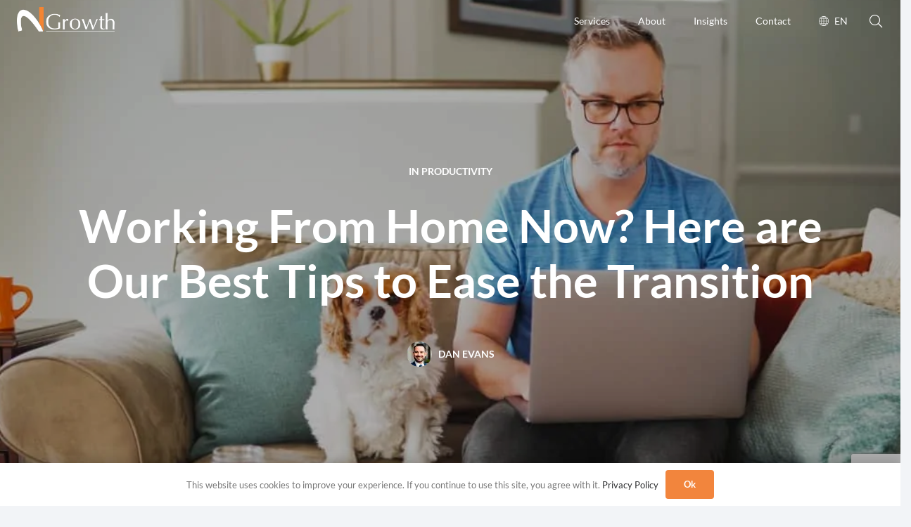

--- FILE ---
content_type: text/html; charset=utf-8
request_url: https://www.google.com/recaptcha/api2/anchor?ar=1&k=6Ldvj-AqAAAAANhYpoOtYxRDU2zvCCCe3LoqtEyQ&co=aHR0cHM6Ly93d3cubjJncm93dGguY29tOjQ0Mw..&hl=en&v=PoyoqOPhxBO7pBk68S4YbpHZ&size=invisible&anchor-ms=20000&execute-ms=30000&cb=u4i0dnu0wcqk
body_size: 48630
content:
<!DOCTYPE HTML><html dir="ltr" lang="en"><head><meta http-equiv="Content-Type" content="text/html; charset=UTF-8">
<meta http-equiv="X-UA-Compatible" content="IE=edge">
<title>reCAPTCHA</title>
<style type="text/css">
/* cyrillic-ext */
@font-face {
  font-family: 'Roboto';
  font-style: normal;
  font-weight: 400;
  font-stretch: 100%;
  src: url(//fonts.gstatic.com/s/roboto/v48/KFO7CnqEu92Fr1ME7kSn66aGLdTylUAMa3GUBHMdazTgWw.woff2) format('woff2');
  unicode-range: U+0460-052F, U+1C80-1C8A, U+20B4, U+2DE0-2DFF, U+A640-A69F, U+FE2E-FE2F;
}
/* cyrillic */
@font-face {
  font-family: 'Roboto';
  font-style: normal;
  font-weight: 400;
  font-stretch: 100%;
  src: url(//fonts.gstatic.com/s/roboto/v48/KFO7CnqEu92Fr1ME7kSn66aGLdTylUAMa3iUBHMdazTgWw.woff2) format('woff2');
  unicode-range: U+0301, U+0400-045F, U+0490-0491, U+04B0-04B1, U+2116;
}
/* greek-ext */
@font-face {
  font-family: 'Roboto';
  font-style: normal;
  font-weight: 400;
  font-stretch: 100%;
  src: url(//fonts.gstatic.com/s/roboto/v48/KFO7CnqEu92Fr1ME7kSn66aGLdTylUAMa3CUBHMdazTgWw.woff2) format('woff2');
  unicode-range: U+1F00-1FFF;
}
/* greek */
@font-face {
  font-family: 'Roboto';
  font-style: normal;
  font-weight: 400;
  font-stretch: 100%;
  src: url(//fonts.gstatic.com/s/roboto/v48/KFO7CnqEu92Fr1ME7kSn66aGLdTylUAMa3-UBHMdazTgWw.woff2) format('woff2');
  unicode-range: U+0370-0377, U+037A-037F, U+0384-038A, U+038C, U+038E-03A1, U+03A3-03FF;
}
/* math */
@font-face {
  font-family: 'Roboto';
  font-style: normal;
  font-weight: 400;
  font-stretch: 100%;
  src: url(//fonts.gstatic.com/s/roboto/v48/KFO7CnqEu92Fr1ME7kSn66aGLdTylUAMawCUBHMdazTgWw.woff2) format('woff2');
  unicode-range: U+0302-0303, U+0305, U+0307-0308, U+0310, U+0312, U+0315, U+031A, U+0326-0327, U+032C, U+032F-0330, U+0332-0333, U+0338, U+033A, U+0346, U+034D, U+0391-03A1, U+03A3-03A9, U+03B1-03C9, U+03D1, U+03D5-03D6, U+03F0-03F1, U+03F4-03F5, U+2016-2017, U+2034-2038, U+203C, U+2040, U+2043, U+2047, U+2050, U+2057, U+205F, U+2070-2071, U+2074-208E, U+2090-209C, U+20D0-20DC, U+20E1, U+20E5-20EF, U+2100-2112, U+2114-2115, U+2117-2121, U+2123-214F, U+2190, U+2192, U+2194-21AE, U+21B0-21E5, U+21F1-21F2, U+21F4-2211, U+2213-2214, U+2216-22FF, U+2308-230B, U+2310, U+2319, U+231C-2321, U+2336-237A, U+237C, U+2395, U+239B-23B7, U+23D0, U+23DC-23E1, U+2474-2475, U+25AF, U+25B3, U+25B7, U+25BD, U+25C1, U+25CA, U+25CC, U+25FB, U+266D-266F, U+27C0-27FF, U+2900-2AFF, U+2B0E-2B11, U+2B30-2B4C, U+2BFE, U+3030, U+FF5B, U+FF5D, U+1D400-1D7FF, U+1EE00-1EEFF;
}
/* symbols */
@font-face {
  font-family: 'Roboto';
  font-style: normal;
  font-weight: 400;
  font-stretch: 100%;
  src: url(//fonts.gstatic.com/s/roboto/v48/KFO7CnqEu92Fr1ME7kSn66aGLdTylUAMaxKUBHMdazTgWw.woff2) format('woff2');
  unicode-range: U+0001-000C, U+000E-001F, U+007F-009F, U+20DD-20E0, U+20E2-20E4, U+2150-218F, U+2190, U+2192, U+2194-2199, U+21AF, U+21E6-21F0, U+21F3, U+2218-2219, U+2299, U+22C4-22C6, U+2300-243F, U+2440-244A, U+2460-24FF, U+25A0-27BF, U+2800-28FF, U+2921-2922, U+2981, U+29BF, U+29EB, U+2B00-2BFF, U+4DC0-4DFF, U+FFF9-FFFB, U+10140-1018E, U+10190-1019C, U+101A0, U+101D0-101FD, U+102E0-102FB, U+10E60-10E7E, U+1D2C0-1D2D3, U+1D2E0-1D37F, U+1F000-1F0FF, U+1F100-1F1AD, U+1F1E6-1F1FF, U+1F30D-1F30F, U+1F315, U+1F31C, U+1F31E, U+1F320-1F32C, U+1F336, U+1F378, U+1F37D, U+1F382, U+1F393-1F39F, U+1F3A7-1F3A8, U+1F3AC-1F3AF, U+1F3C2, U+1F3C4-1F3C6, U+1F3CA-1F3CE, U+1F3D4-1F3E0, U+1F3ED, U+1F3F1-1F3F3, U+1F3F5-1F3F7, U+1F408, U+1F415, U+1F41F, U+1F426, U+1F43F, U+1F441-1F442, U+1F444, U+1F446-1F449, U+1F44C-1F44E, U+1F453, U+1F46A, U+1F47D, U+1F4A3, U+1F4B0, U+1F4B3, U+1F4B9, U+1F4BB, U+1F4BF, U+1F4C8-1F4CB, U+1F4D6, U+1F4DA, U+1F4DF, U+1F4E3-1F4E6, U+1F4EA-1F4ED, U+1F4F7, U+1F4F9-1F4FB, U+1F4FD-1F4FE, U+1F503, U+1F507-1F50B, U+1F50D, U+1F512-1F513, U+1F53E-1F54A, U+1F54F-1F5FA, U+1F610, U+1F650-1F67F, U+1F687, U+1F68D, U+1F691, U+1F694, U+1F698, U+1F6AD, U+1F6B2, U+1F6B9-1F6BA, U+1F6BC, U+1F6C6-1F6CF, U+1F6D3-1F6D7, U+1F6E0-1F6EA, U+1F6F0-1F6F3, U+1F6F7-1F6FC, U+1F700-1F7FF, U+1F800-1F80B, U+1F810-1F847, U+1F850-1F859, U+1F860-1F887, U+1F890-1F8AD, U+1F8B0-1F8BB, U+1F8C0-1F8C1, U+1F900-1F90B, U+1F93B, U+1F946, U+1F984, U+1F996, U+1F9E9, U+1FA00-1FA6F, U+1FA70-1FA7C, U+1FA80-1FA89, U+1FA8F-1FAC6, U+1FACE-1FADC, U+1FADF-1FAE9, U+1FAF0-1FAF8, U+1FB00-1FBFF;
}
/* vietnamese */
@font-face {
  font-family: 'Roboto';
  font-style: normal;
  font-weight: 400;
  font-stretch: 100%;
  src: url(//fonts.gstatic.com/s/roboto/v48/KFO7CnqEu92Fr1ME7kSn66aGLdTylUAMa3OUBHMdazTgWw.woff2) format('woff2');
  unicode-range: U+0102-0103, U+0110-0111, U+0128-0129, U+0168-0169, U+01A0-01A1, U+01AF-01B0, U+0300-0301, U+0303-0304, U+0308-0309, U+0323, U+0329, U+1EA0-1EF9, U+20AB;
}
/* latin-ext */
@font-face {
  font-family: 'Roboto';
  font-style: normal;
  font-weight: 400;
  font-stretch: 100%;
  src: url(//fonts.gstatic.com/s/roboto/v48/KFO7CnqEu92Fr1ME7kSn66aGLdTylUAMa3KUBHMdazTgWw.woff2) format('woff2');
  unicode-range: U+0100-02BA, U+02BD-02C5, U+02C7-02CC, U+02CE-02D7, U+02DD-02FF, U+0304, U+0308, U+0329, U+1D00-1DBF, U+1E00-1E9F, U+1EF2-1EFF, U+2020, U+20A0-20AB, U+20AD-20C0, U+2113, U+2C60-2C7F, U+A720-A7FF;
}
/* latin */
@font-face {
  font-family: 'Roboto';
  font-style: normal;
  font-weight: 400;
  font-stretch: 100%;
  src: url(//fonts.gstatic.com/s/roboto/v48/KFO7CnqEu92Fr1ME7kSn66aGLdTylUAMa3yUBHMdazQ.woff2) format('woff2');
  unicode-range: U+0000-00FF, U+0131, U+0152-0153, U+02BB-02BC, U+02C6, U+02DA, U+02DC, U+0304, U+0308, U+0329, U+2000-206F, U+20AC, U+2122, U+2191, U+2193, U+2212, U+2215, U+FEFF, U+FFFD;
}
/* cyrillic-ext */
@font-face {
  font-family: 'Roboto';
  font-style: normal;
  font-weight: 500;
  font-stretch: 100%;
  src: url(//fonts.gstatic.com/s/roboto/v48/KFO7CnqEu92Fr1ME7kSn66aGLdTylUAMa3GUBHMdazTgWw.woff2) format('woff2');
  unicode-range: U+0460-052F, U+1C80-1C8A, U+20B4, U+2DE0-2DFF, U+A640-A69F, U+FE2E-FE2F;
}
/* cyrillic */
@font-face {
  font-family: 'Roboto';
  font-style: normal;
  font-weight: 500;
  font-stretch: 100%;
  src: url(//fonts.gstatic.com/s/roboto/v48/KFO7CnqEu92Fr1ME7kSn66aGLdTylUAMa3iUBHMdazTgWw.woff2) format('woff2');
  unicode-range: U+0301, U+0400-045F, U+0490-0491, U+04B0-04B1, U+2116;
}
/* greek-ext */
@font-face {
  font-family: 'Roboto';
  font-style: normal;
  font-weight: 500;
  font-stretch: 100%;
  src: url(//fonts.gstatic.com/s/roboto/v48/KFO7CnqEu92Fr1ME7kSn66aGLdTylUAMa3CUBHMdazTgWw.woff2) format('woff2');
  unicode-range: U+1F00-1FFF;
}
/* greek */
@font-face {
  font-family: 'Roboto';
  font-style: normal;
  font-weight: 500;
  font-stretch: 100%;
  src: url(//fonts.gstatic.com/s/roboto/v48/KFO7CnqEu92Fr1ME7kSn66aGLdTylUAMa3-UBHMdazTgWw.woff2) format('woff2');
  unicode-range: U+0370-0377, U+037A-037F, U+0384-038A, U+038C, U+038E-03A1, U+03A3-03FF;
}
/* math */
@font-face {
  font-family: 'Roboto';
  font-style: normal;
  font-weight: 500;
  font-stretch: 100%;
  src: url(//fonts.gstatic.com/s/roboto/v48/KFO7CnqEu92Fr1ME7kSn66aGLdTylUAMawCUBHMdazTgWw.woff2) format('woff2');
  unicode-range: U+0302-0303, U+0305, U+0307-0308, U+0310, U+0312, U+0315, U+031A, U+0326-0327, U+032C, U+032F-0330, U+0332-0333, U+0338, U+033A, U+0346, U+034D, U+0391-03A1, U+03A3-03A9, U+03B1-03C9, U+03D1, U+03D5-03D6, U+03F0-03F1, U+03F4-03F5, U+2016-2017, U+2034-2038, U+203C, U+2040, U+2043, U+2047, U+2050, U+2057, U+205F, U+2070-2071, U+2074-208E, U+2090-209C, U+20D0-20DC, U+20E1, U+20E5-20EF, U+2100-2112, U+2114-2115, U+2117-2121, U+2123-214F, U+2190, U+2192, U+2194-21AE, U+21B0-21E5, U+21F1-21F2, U+21F4-2211, U+2213-2214, U+2216-22FF, U+2308-230B, U+2310, U+2319, U+231C-2321, U+2336-237A, U+237C, U+2395, U+239B-23B7, U+23D0, U+23DC-23E1, U+2474-2475, U+25AF, U+25B3, U+25B7, U+25BD, U+25C1, U+25CA, U+25CC, U+25FB, U+266D-266F, U+27C0-27FF, U+2900-2AFF, U+2B0E-2B11, U+2B30-2B4C, U+2BFE, U+3030, U+FF5B, U+FF5D, U+1D400-1D7FF, U+1EE00-1EEFF;
}
/* symbols */
@font-face {
  font-family: 'Roboto';
  font-style: normal;
  font-weight: 500;
  font-stretch: 100%;
  src: url(//fonts.gstatic.com/s/roboto/v48/KFO7CnqEu92Fr1ME7kSn66aGLdTylUAMaxKUBHMdazTgWw.woff2) format('woff2');
  unicode-range: U+0001-000C, U+000E-001F, U+007F-009F, U+20DD-20E0, U+20E2-20E4, U+2150-218F, U+2190, U+2192, U+2194-2199, U+21AF, U+21E6-21F0, U+21F3, U+2218-2219, U+2299, U+22C4-22C6, U+2300-243F, U+2440-244A, U+2460-24FF, U+25A0-27BF, U+2800-28FF, U+2921-2922, U+2981, U+29BF, U+29EB, U+2B00-2BFF, U+4DC0-4DFF, U+FFF9-FFFB, U+10140-1018E, U+10190-1019C, U+101A0, U+101D0-101FD, U+102E0-102FB, U+10E60-10E7E, U+1D2C0-1D2D3, U+1D2E0-1D37F, U+1F000-1F0FF, U+1F100-1F1AD, U+1F1E6-1F1FF, U+1F30D-1F30F, U+1F315, U+1F31C, U+1F31E, U+1F320-1F32C, U+1F336, U+1F378, U+1F37D, U+1F382, U+1F393-1F39F, U+1F3A7-1F3A8, U+1F3AC-1F3AF, U+1F3C2, U+1F3C4-1F3C6, U+1F3CA-1F3CE, U+1F3D4-1F3E0, U+1F3ED, U+1F3F1-1F3F3, U+1F3F5-1F3F7, U+1F408, U+1F415, U+1F41F, U+1F426, U+1F43F, U+1F441-1F442, U+1F444, U+1F446-1F449, U+1F44C-1F44E, U+1F453, U+1F46A, U+1F47D, U+1F4A3, U+1F4B0, U+1F4B3, U+1F4B9, U+1F4BB, U+1F4BF, U+1F4C8-1F4CB, U+1F4D6, U+1F4DA, U+1F4DF, U+1F4E3-1F4E6, U+1F4EA-1F4ED, U+1F4F7, U+1F4F9-1F4FB, U+1F4FD-1F4FE, U+1F503, U+1F507-1F50B, U+1F50D, U+1F512-1F513, U+1F53E-1F54A, U+1F54F-1F5FA, U+1F610, U+1F650-1F67F, U+1F687, U+1F68D, U+1F691, U+1F694, U+1F698, U+1F6AD, U+1F6B2, U+1F6B9-1F6BA, U+1F6BC, U+1F6C6-1F6CF, U+1F6D3-1F6D7, U+1F6E0-1F6EA, U+1F6F0-1F6F3, U+1F6F7-1F6FC, U+1F700-1F7FF, U+1F800-1F80B, U+1F810-1F847, U+1F850-1F859, U+1F860-1F887, U+1F890-1F8AD, U+1F8B0-1F8BB, U+1F8C0-1F8C1, U+1F900-1F90B, U+1F93B, U+1F946, U+1F984, U+1F996, U+1F9E9, U+1FA00-1FA6F, U+1FA70-1FA7C, U+1FA80-1FA89, U+1FA8F-1FAC6, U+1FACE-1FADC, U+1FADF-1FAE9, U+1FAF0-1FAF8, U+1FB00-1FBFF;
}
/* vietnamese */
@font-face {
  font-family: 'Roboto';
  font-style: normal;
  font-weight: 500;
  font-stretch: 100%;
  src: url(//fonts.gstatic.com/s/roboto/v48/KFO7CnqEu92Fr1ME7kSn66aGLdTylUAMa3OUBHMdazTgWw.woff2) format('woff2');
  unicode-range: U+0102-0103, U+0110-0111, U+0128-0129, U+0168-0169, U+01A0-01A1, U+01AF-01B0, U+0300-0301, U+0303-0304, U+0308-0309, U+0323, U+0329, U+1EA0-1EF9, U+20AB;
}
/* latin-ext */
@font-face {
  font-family: 'Roboto';
  font-style: normal;
  font-weight: 500;
  font-stretch: 100%;
  src: url(//fonts.gstatic.com/s/roboto/v48/KFO7CnqEu92Fr1ME7kSn66aGLdTylUAMa3KUBHMdazTgWw.woff2) format('woff2');
  unicode-range: U+0100-02BA, U+02BD-02C5, U+02C7-02CC, U+02CE-02D7, U+02DD-02FF, U+0304, U+0308, U+0329, U+1D00-1DBF, U+1E00-1E9F, U+1EF2-1EFF, U+2020, U+20A0-20AB, U+20AD-20C0, U+2113, U+2C60-2C7F, U+A720-A7FF;
}
/* latin */
@font-face {
  font-family: 'Roboto';
  font-style: normal;
  font-weight: 500;
  font-stretch: 100%;
  src: url(//fonts.gstatic.com/s/roboto/v48/KFO7CnqEu92Fr1ME7kSn66aGLdTylUAMa3yUBHMdazQ.woff2) format('woff2');
  unicode-range: U+0000-00FF, U+0131, U+0152-0153, U+02BB-02BC, U+02C6, U+02DA, U+02DC, U+0304, U+0308, U+0329, U+2000-206F, U+20AC, U+2122, U+2191, U+2193, U+2212, U+2215, U+FEFF, U+FFFD;
}
/* cyrillic-ext */
@font-face {
  font-family: 'Roboto';
  font-style: normal;
  font-weight: 900;
  font-stretch: 100%;
  src: url(//fonts.gstatic.com/s/roboto/v48/KFO7CnqEu92Fr1ME7kSn66aGLdTylUAMa3GUBHMdazTgWw.woff2) format('woff2');
  unicode-range: U+0460-052F, U+1C80-1C8A, U+20B4, U+2DE0-2DFF, U+A640-A69F, U+FE2E-FE2F;
}
/* cyrillic */
@font-face {
  font-family: 'Roboto';
  font-style: normal;
  font-weight: 900;
  font-stretch: 100%;
  src: url(//fonts.gstatic.com/s/roboto/v48/KFO7CnqEu92Fr1ME7kSn66aGLdTylUAMa3iUBHMdazTgWw.woff2) format('woff2');
  unicode-range: U+0301, U+0400-045F, U+0490-0491, U+04B0-04B1, U+2116;
}
/* greek-ext */
@font-face {
  font-family: 'Roboto';
  font-style: normal;
  font-weight: 900;
  font-stretch: 100%;
  src: url(//fonts.gstatic.com/s/roboto/v48/KFO7CnqEu92Fr1ME7kSn66aGLdTylUAMa3CUBHMdazTgWw.woff2) format('woff2');
  unicode-range: U+1F00-1FFF;
}
/* greek */
@font-face {
  font-family: 'Roboto';
  font-style: normal;
  font-weight: 900;
  font-stretch: 100%;
  src: url(//fonts.gstatic.com/s/roboto/v48/KFO7CnqEu92Fr1ME7kSn66aGLdTylUAMa3-UBHMdazTgWw.woff2) format('woff2');
  unicode-range: U+0370-0377, U+037A-037F, U+0384-038A, U+038C, U+038E-03A1, U+03A3-03FF;
}
/* math */
@font-face {
  font-family: 'Roboto';
  font-style: normal;
  font-weight: 900;
  font-stretch: 100%;
  src: url(//fonts.gstatic.com/s/roboto/v48/KFO7CnqEu92Fr1ME7kSn66aGLdTylUAMawCUBHMdazTgWw.woff2) format('woff2');
  unicode-range: U+0302-0303, U+0305, U+0307-0308, U+0310, U+0312, U+0315, U+031A, U+0326-0327, U+032C, U+032F-0330, U+0332-0333, U+0338, U+033A, U+0346, U+034D, U+0391-03A1, U+03A3-03A9, U+03B1-03C9, U+03D1, U+03D5-03D6, U+03F0-03F1, U+03F4-03F5, U+2016-2017, U+2034-2038, U+203C, U+2040, U+2043, U+2047, U+2050, U+2057, U+205F, U+2070-2071, U+2074-208E, U+2090-209C, U+20D0-20DC, U+20E1, U+20E5-20EF, U+2100-2112, U+2114-2115, U+2117-2121, U+2123-214F, U+2190, U+2192, U+2194-21AE, U+21B0-21E5, U+21F1-21F2, U+21F4-2211, U+2213-2214, U+2216-22FF, U+2308-230B, U+2310, U+2319, U+231C-2321, U+2336-237A, U+237C, U+2395, U+239B-23B7, U+23D0, U+23DC-23E1, U+2474-2475, U+25AF, U+25B3, U+25B7, U+25BD, U+25C1, U+25CA, U+25CC, U+25FB, U+266D-266F, U+27C0-27FF, U+2900-2AFF, U+2B0E-2B11, U+2B30-2B4C, U+2BFE, U+3030, U+FF5B, U+FF5D, U+1D400-1D7FF, U+1EE00-1EEFF;
}
/* symbols */
@font-face {
  font-family: 'Roboto';
  font-style: normal;
  font-weight: 900;
  font-stretch: 100%;
  src: url(//fonts.gstatic.com/s/roboto/v48/KFO7CnqEu92Fr1ME7kSn66aGLdTylUAMaxKUBHMdazTgWw.woff2) format('woff2');
  unicode-range: U+0001-000C, U+000E-001F, U+007F-009F, U+20DD-20E0, U+20E2-20E4, U+2150-218F, U+2190, U+2192, U+2194-2199, U+21AF, U+21E6-21F0, U+21F3, U+2218-2219, U+2299, U+22C4-22C6, U+2300-243F, U+2440-244A, U+2460-24FF, U+25A0-27BF, U+2800-28FF, U+2921-2922, U+2981, U+29BF, U+29EB, U+2B00-2BFF, U+4DC0-4DFF, U+FFF9-FFFB, U+10140-1018E, U+10190-1019C, U+101A0, U+101D0-101FD, U+102E0-102FB, U+10E60-10E7E, U+1D2C0-1D2D3, U+1D2E0-1D37F, U+1F000-1F0FF, U+1F100-1F1AD, U+1F1E6-1F1FF, U+1F30D-1F30F, U+1F315, U+1F31C, U+1F31E, U+1F320-1F32C, U+1F336, U+1F378, U+1F37D, U+1F382, U+1F393-1F39F, U+1F3A7-1F3A8, U+1F3AC-1F3AF, U+1F3C2, U+1F3C4-1F3C6, U+1F3CA-1F3CE, U+1F3D4-1F3E0, U+1F3ED, U+1F3F1-1F3F3, U+1F3F5-1F3F7, U+1F408, U+1F415, U+1F41F, U+1F426, U+1F43F, U+1F441-1F442, U+1F444, U+1F446-1F449, U+1F44C-1F44E, U+1F453, U+1F46A, U+1F47D, U+1F4A3, U+1F4B0, U+1F4B3, U+1F4B9, U+1F4BB, U+1F4BF, U+1F4C8-1F4CB, U+1F4D6, U+1F4DA, U+1F4DF, U+1F4E3-1F4E6, U+1F4EA-1F4ED, U+1F4F7, U+1F4F9-1F4FB, U+1F4FD-1F4FE, U+1F503, U+1F507-1F50B, U+1F50D, U+1F512-1F513, U+1F53E-1F54A, U+1F54F-1F5FA, U+1F610, U+1F650-1F67F, U+1F687, U+1F68D, U+1F691, U+1F694, U+1F698, U+1F6AD, U+1F6B2, U+1F6B9-1F6BA, U+1F6BC, U+1F6C6-1F6CF, U+1F6D3-1F6D7, U+1F6E0-1F6EA, U+1F6F0-1F6F3, U+1F6F7-1F6FC, U+1F700-1F7FF, U+1F800-1F80B, U+1F810-1F847, U+1F850-1F859, U+1F860-1F887, U+1F890-1F8AD, U+1F8B0-1F8BB, U+1F8C0-1F8C1, U+1F900-1F90B, U+1F93B, U+1F946, U+1F984, U+1F996, U+1F9E9, U+1FA00-1FA6F, U+1FA70-1FA7C, U+1FA80-1FA89, U+1FA8F-1FAC6, U+1FACE-1FADC, U+1FADF-1FAE9, U+1FAF0-1FAF8, U+1FB00-1FBFF;
}
/* vietnamese */
@font-face {
  font-family: 'Roboto';
  font-style: normal;
  font-weight: 900;
  font-stretch: 100%;
  src: url(//fonts.gstatic.com/s/roboto/v48/KFO7CnqEu92Fr1ME7kSn66aGLdTylUAMa3OUBHMdazTgWw.woff2) format('woff2');
  unicode-range: U+0102-0103, U+0110-0111, U+0128-0129, U+0168-0169, U+01A0-01A1, U+01AF-01B0, U+0300-0301, U+0303-0304, U+0308-0309, U+0323, U+0329, U+1EA0-1EF9, U+20AB;
}
/* latin-ext */
@font-face {
  font-family: 'Roboto';
  font-style: normal;
  font-weight: 900;
  font-stretch: 100%;
  src: url(//fonts.gstatic.com/s/roboto/v48/KFO7CnqEu92Fr1ME7kSn66aGLdTylUAMa3KUBHMdazTgWw.woff2) format('woff2');
  unicode-range: U+0100-02BA, U+02BD-02C5, U+02C7-02CC, U+02CE-02D7, U+02DD-02FF, U+0304, U+0308, U+0329, U+1D00-1DBF, U+1E00-1E9F, U+1EF2-1EFF, U+2020, U+20A0-20AB, U+20AD-20C0, U+2113, U+2C60-2C7F, U+A720-A7FF;
}
/* latin */
@font-face {
  font-family: 'Roboto';
  font-style: normal;
  font-weight: 900;
  font-stretch: 100%;
  src: url(//fonts.gstatic.com/s/roboto/v48/KFO7CnqEu92Fr1ME7kSn66aGLdTylUAMa3yUBHMdazQ.woff2) format('woff2');
  unicode-range: U+0000-00FF, U+0131, U+0152-0153, U+02BB-02BC, U+02C6, U+02DA, U+02DC, U+0304, U+0308, U+0329, U+2000-206F, U+20AC, U+2122, U+2191, U+2193, U+2212, U+2215, U+FEFF, U+FFFD;
}

</style>
<link rel="stylesheet" type="text/css" href="https://www.gstatic.com/recaptcha/releases/PoyoqOPhxBO7pBk68S4YbpHZ/styles__ltr.css">
<script nonce="dadRZlmQC8qoWKaT0sm-pw" type="text/javascript">window['__recaptcha_api'] = 'https://www.google.com/recaptcha/api2/';</script>
<script type="text/javascript" src="https://www.gstatic.com/recaptcha/releases/PoyoqOPhxBO7pBk68S4YbpHZ/recaptcha__en.js" nonce="dadRZlmQC8qoWKaT0sm-pw">
      
    </script></head>
<body><div id="rc-anchor-alert" class="rc-anchor-alert"></div>
<input type="hidden" id="recaptcha-token" value="[base64]">
<script type="text/javascript" nonce="dadRZlmQC8qoWKaT0sm-pw">
      recaptcha.anchor.Main.init("[\x22ainput\x22,[\x22bgdata\x22,\x22\x22,\[base64]/[base64]/UltIKytdPWE6KGE8MjA0OD9SW0grK109YT4+NnwxOTI6KChhJjY0NTEyKT09NTUyOTYmJnErMTxoLmxlbmd0aCYmKGguY2hhckNvZGVBdChxKzEpJjY0NTEyKT09NTYzMjA/[base64]/MjU1OlI/[base64]/[base64]/[base64]/[base64]/[base64]/[base64]/[base64]/[base64]/[base64]/[base64]\x22,\[base64]\x22,\x22XH7Dr8OuV8Orw7nCmH8wJAbDlgXDl8Kfw6TChMOXwqHDuRM+w5DDrVTCl8Okw40owrjCoSJgSsKPGMKYw7nCrMOYBRPCvFlXw5TCtcOCwrlFw4zDsk3DkcKgZikFIgc6aDs2WcKmw5jCj3VKZsOMw7EuDsKpVFbCocOhwoDCnsOFwo5GAnIcD2o/YhZ0WMOrw5w+BD3CocOBBcOTw44JcGzDvhfCm2PCscKxwoDDokl/VHQ9w4dpDjbDjQtywoc+F8KLw6nDhUTCnsOXw7FlwprCjcK3QsKKcVXCgsOYw7nDm8OgdsO6w6PCkcKBw50XwrQ1wo9xwo/[base64]/Cp8KYLinDsMONLsKQw4lMwpLDqQPDgl/CvDbCknHCpH3DosK8DzUSw4NWw64YAsKQQcKSNyhUJBzCvC/DkRnDsWbDvGbDq8KTwoFfwoLCmsKtHHbDjCrCm8KTMzTCm2fDtsKtw7khBsKBEEMDw4PCgG/DlwzDrcKRWcOhwqfDsS8GTnTCojPDi1zCjjIASgrChcOmwrk7w5TDrMKERw/CsTZeKmTDscK4woLDpkHDrMOFETTDncOSDFpPw5VCw6fDlcKMYWHChsO3OyoQQcKqGDfDgBXDmcOQD23CkxkqAcK1wrPCmMK0TMO2w5/CuiVNwqNgwolpDSvCssO3M8Klwo5TIEZcGytqGsKTGChjQj/DsQB9AhxEwprCrSHCqcKew4zDksOuw6odLBPCmMKCw5EufiPDmsO7Zgl6wrMGZGp7HsOpw5jDhMKjw4FAw5M9XSzCq3RMFMKnw71Ea8Kgw4AAwqBPfsKOwqAiEx80w4FgdsKtw7Nkwo/CqMKiGE7CmsK1RDsrw58Gw71PZT3CrMObPHfDqQgaFiw+STYIwoJJRCTDuBvDjcKxAw9pFMK9BcKMwqV3ZyLDkH/Cmmwvw6MVdGLDkcOawprDvjzDt8O+YcOuw6EjCjVZHg3DmjdmwqfDqsOrPyfDsMKZGBR2B8OOw6HDpMKYw4vCmB7CjMOQN1/CisKYw5wYwobCgA3CkMOiPcO5w4YHD3EWwqnCoQhGUjXDkAwxXAAew4Utw7XDkcO9w4EUHAI9KTkowoDDnU7Co3QqO8KgDjTDicOJRBTDqirDvsKGTCdTZcKIw5XDklo/w4jCiMONeMO6w6nCq8Osw4FWw6bDocKMUizCsmNMwq3DqsOhw6cCcQnDs8OEd8K6w6MFHcOdw4/Ct8OEw6XClsKaM8OtwqHDqcK+RAEfYCJhOEQgwpYREjZ6AlIEK8K4H8OofnrDscORAQI2w5bDjx/[base64]/DlyDDssOgLcK8dit8wozDkMKedC05wogGQcKjw4PCqiHDuMOTfSDCmMKXw6LDvcKiw5xmwqzCmcOwZVgnwpPCvkLCoinCmn0VSzI3XQA8wrjCu8O7w7cmw7XCm8KPW2/CssK6bi3CmWjDnj7DkSh4w7I3w6jCskRMw4fDqRF+D2LClHk9bXPDmid6w5jCucOBO8OowojCvsK7FMKOOcKnw5xXw7U3woDCtDbCthU9wojCiCFkwrbCtA3DvsOWO8OxRlxyF8OKIjsawq/CuMORwqd/YcK1VELCriHDnBnCtcKSMypsasK5w6/DkATDr8OnwqzChGdBfDzCrMOxw6/DiMOBwp7CoktOwqjDl8OuwqZGw5wuw6QDHAx+wpvDoMOVWFzChcKhUCPCkRnDv8OpCRNlwoc/w4lxwpI+wojDqFoNwoE0BcOZwrMRwqXDjytWYcOzwr/DucOED8OpUCRwdVYncXPCosO5eMKqHcOkw6xycsOyJ8Kob8K8AsOQw5fCkRXCmT5tSRrCjsODUG3DocOnw6rDn8OdcnXCncOuajYBBVnDszd3wqzCo8OzNsKeBsKBw7jCsirDnWhXw6DCvsKFDDPCvwU4akXDj0hdUx5nTSvCqVJTw4Mgw5gALzh/wo5vLMKcW8KTacO+wqLCtsKjwo/DuX/CvBo1w69Nw5Q+M2PCuA/[base64]/DgD0/w5UfdsKbUMOLHcKHwpwUw7nClx55w64Yw60aw5ABwpJgccKYA3N9wo1bwoptISbCqMOpw57CvCEow4xxVMOHw7zDnMKrcRN8w5rCu2zCtg7DlMO1eyIYwp/CvU41w4DCkyl+bXXDqcO6wqobwrHCjcO7wqcLwqUyO8O9w5TCvk3CnMORwoTCrsObwqptw7UgPSDDgh1vwqZww7dGIz7CtQUdOsKkZDo7cSXDs8K2wpfCkVfCj8O/[base64]/K3w/H8KtwprCt8K1w4B2w4DDhMORIDvDosOywqdnwpvCn0/DncOxAFzCv8Khw7low5Q3wrjCkcKIwqE1w63CmEPDi8O1wqMzNj/CisK3PGfChnhsN3nCnsKpdsOnVcOLw61XPMKdw7RoTU9TBXfDtQYeHw0Ew4xdUloSUz13D2Q+w50Tw7EPwpo/wp7CphMyw5U6wr0oQ8KSw5RYPcOEKsOkw48qw49ZaglFw71JU8KRw75qwqbDg1dBwr5iWsKSIRJtw4XDrcOVbcOdw78DLhktL8KrC37DkhlwwpTDqcOjNnLCuyfCmsOWUMOvcsO6HMO0w5fDnmA9woBDwo3DoHfDgcK8GcOkw4/DkMOPw75Rwrltw4Q9FQ/Cl8KcAMKoG8OjXVbDg3TDusK3w7PDtXo/wpxewoTCo8Osw7UlwonCmsOfXcKjAcKJB8KpdnTDp2Vxwq/DiUVcCjPCv8KzBVJ3BMKYHsKVw6FyYH7DksKwBcOaczHDiVDCiMKWw7nCoUp7wqUMwqdZwp/DjCrCqsK7Pyp5wo5BwqzCiMOEwoLDksK/[base64]/Dpy7DsmXCpcOAw4jDlcOjY2kTGCtCABTCgcOOw6DCpcKzwqfDscKLdsKKF3NOAm9wwrAaZMOJDizDqMKDwqkww4bDnnAMwpbCtcKbwofCjDnDv8K+w7fDo8OVwptUwpR+bcOcwrLCjcOjZ8ORJcO0wrTCp8OXO1XDuh/DtlzCm8Oqw6R+WXxrKcOSwog1BcK3wrTDksOmYynDhcOJdcOhwovCq8KEZsK9LDooWCrDjcOHSsKkIWxhw4zDgwE1PcO5NABXwonDpcOOUmHCrcKYw7hJAcK/[base64]/DsyDDl8KYEmjDhG9DHntyw5QjBcK5wr7Cq8OUbsOZOjJBPB4Rwp4Tw7DClcODe1NidcOrwrgDw6QDHVFSWEDDocKvFxZVRFvDosOXwpvDiQjCocOGfQJjDArCt8OdDxzDu8OYw4jDlArDgQ03YsKGw4Zzw67Dhyo+wqDDqQ9wM8OCw7B7w69pw65/McKzQMKfGsODTsKWwoZdwpADw4EQX8ORIsOEN8OSw4zCu8KAwpnDo0F9wrnDkG8dKcOVfcKJSMKnUMOMKzpsWMOIw67DhMOtwojCvcK4RHBEUMOfR1V9wpXDlMKCwonCisKCF8OxF1xOaAZ0aktZScOZa8KWwoPDgsK+wqUNw5/[base64]/dGhtw61ySR52wq/ChsO2KcK0CwDDg2fCssORwozCkCxdwqfDnynDgVYBRxHDp3J/TxXDqsK1KsOlwppJw7sjw5kpVR9nEGXCt8KYw4DCgEJ4wqfCtB3DoUrDj8Kuw6lLGW8pT8KJw4/DtMKnecOHw7FlwpgOw6F/EsKpwrR+wocswoRDJMKVFSYqA8KFw6wOwojDjsOywrgSw4jDqkrDijnCuMORLFV4RcOFdsKwIGUww6JRwqNzw4x1wp5ywqXCuQTDp8OQDsK+w6pEw4bCoMOsLsKHwqTDuFNkVADCmmzCusK8K8KWPcOgAjZNw7E/w5fDqVAYwoLCoG1SFcOGbWzClcOtKcOJQFdKCcO2w5oQw6Akw7/DsDTDpC5Bw7ccZH/CoMOsw5HDrMKswo4mZjkzw6RvwpXDlsOfw6UNwpYWwqjCrEcQw65Bw498w50/w6hiw6zChMO0OknCsWNdwpV2fTgLwq3CusOjPMKlI1vDvsOSQMKwwr3CgMOCDsK1w4vCocOpwrdlw78sLMK6wpQIwrMdQnZZbWt7BsKTP1jDucK/RMOtacKBw7Q/w6d3Ujspe8Oywr3DmyccOcK+w7XCocOswq/[base64]/CjhljSnl/NG7CtmdjZSHDvQzDk0dlw7/DqzRmw4rCkMOJdj8Qw6DCqsKuw6ISw6FNw7krdcKmworDtyfDqnrDv08cw4bCjDzDlcK/[base64]/[base64]/[base64]/[base64]/JMK6FsOdw4p4JTZJdw3CpsOsHsOmdsKkN8O6w500w7k7wp3ClMK+wqsrIHHCscKKw5AMfX/DrsOawqrCvcOmw7dpwpVlX1rDjw7Cq3/CpcORw5PCpCEMc8K0wqDDilRAFRPCsSc1wqNIFMKmY1lMTnzCsm4Hw5IewpnDkg3Chn0Iw5MBJk/CniHChsOowrUFNm/DkcOBwq3CjsOdw7gDdcOEIgnDrsOYNTpHw4ROYxVjGMObIsKgRlTDrh9kQ2XCsi5Mw61rE1zDtMOFGcOpwrfDrEjChMOXw57Cp8OtBzAdwoXCscKpwolKwrpOJsKDSMONc8Ocw6wqwq/DqTfCqsOzAz7Dq27DoMKLNhnDtMOBbsOcw7zCpcOmwps+woF5PXjDocK8ZzgAwq7DijrCnlzDqm0dK3Bpwo3DsHIWDXrDpWzClcO5LRF8w48mMQYWL8KgRcOmYGrCvU/[base64]/[base64]/DuBgHUXIrw4tJwoJJasO+DmTCh0rDo8Oqwp3CrwxDw5LCmsKWw6DCo8KEVcO/[base64]/[base64]/w6rDpSTDicKMdWI7M8OAwonDiTsEw4fDicOkw41Nw73ChwhkScKeS8OFPDbDrsKzfWRmwoYUWMObD2PDlD9xw7kTwqk5woN6ZB/[base64]/DlsOPw6/Cv1PDuXJMWD0UwoDCsEIfw7F+UMKnwohMEcOzDUAHOnQKD8KnworCtHw4BMKpw5F2fsOWXMOCwp7DtSEqw7TCscKbwoZLw50GBMO4wpPChCrDncKXwo7DnMOpXcKcWC7DhgrDnS7DhcKdwr/Dt8O+w4YUwpgxw7zDln/Cu8O3w7TCuFDDu8Kqe0E4wqoWw6d2W8KZw6YMYMK2w6fDiW7DsF/Dih4Lw6ZGwrPDoT/Du8KBf8OUwoLCicKqw6wMEDTCkAtkwq1fwr19woJFw4pxfsKpP1/CncOuw4XClMKKeX1VwptpQxN2w43DomHCsnM7ZsO3O1jDuFvDu8KLw5TDnRUWw5LCi8KWw6sMR8KEwqfDjDTDr1PChjw9wrPDr0PDnnYWKcK4D8KwwqXDkAvDuxLDi8KpwpojwqFxCsOjw6IBw6gZe8OJwoQ0AMKldmRaNcOALcOdUx5tw5M5wrjCg8Ocw6duw6/[base64]/DmBrDq8KswqRiAEVnwpcbw6zDi8Olw4Rawo7CkHo7wonCosODJ1dswrZpw68jw5cKwqIlNsOfwo5/AFZkRxfCvxNHPlkowonDkkF7OEPDgBTDlsO/DMOxV2vChX5CO8Kpwq7Cn28Tw7TCjXHCvsOqcMKMMXB+WsKIwrY1w50Vd8OucMOrM3XDssKXU0o2wp7CmFFZMsOdw6/CqMOjw47DicKAw54IwoMowpYMw79Aw4/DqVx2wqsoAijCgcKDb8KtwrwYw43DlDdew6djw5/DrXzDmSvCncKfwrNwJcOBY8KLRCvCm8KUSsK4wqFqw4PCrktvwrZaN2fDkTJfw4MVNUJCXmXDqcKwwr/[base64]/CgcKuwoV3RibCkXDCuHlOfAjCs8OPFMKvwqUcAcKwd8KvTcKAwoEzdD4JVCXCjcK5w5MNwrnCg8K2wokqw7s5w7IYBMKhw5djQMKtw7JmIlHDhURrJi3DqEPCpDt/wq3CuVTClcKPw7bClmYYFsKiC2YTbcKlQ8OOwrTCkcOVw5wCwr3DqcORaxDDrAljw5/DkmBFV8KAwrFgwr/CuR3Ci3lhUjpkw4jDj8OowoBzwognw5PDosKTGSnCs8KNwrohw48UFsOFawPCt8OiwpnCl8OVwqXCvlMMw7/DoD4wwqcRRRLCuMOKOCBdQQwTE8O9YMOtNlF4B8KQw7vDhGt1wpYlHkzCkHFcw6HCt1nDscKaaTZTw7LClVdZwrrDoCdUfkHDqj/Crj/CmsO6wojDj8O1cV7DrCPDqMOfRxt1w5TCjldWwrsaasKyKMKqag54w4VhIsKeAEwmwrQDw4fDtcO2HMOmeFrCjBrCtQzDq0TDtMOkw5PDjcOjwqVsJcORDAJ9QAsBPQfClFnCgC/Cj3jDqH4bC8K/HcKaw7bCizbDi0fDo8OFbCXDjsKMA8OLwovDj8KlSMOFHMKvw58xOUQhw6vDs2XCuMKXw5XCvRbCsl/DpS56w6/CmcKxwqAwZ8OKw4vClzXDmMOxPQfDrsOzwop/UmZ6ScKOY0N6w7gMScOUwrXCiMODBMK+w5DDjMK3wrbCuRJ3w5REwpgDw4/CncO6REvCq1nCo8O1OT0Kwrduwoh5asKxWxcawr7CpMOew70XLAAlesKRWsK8WsOcampuw5huw4N1UcK0QsObKcOhRcO2w5MswoHCgcKBw6DDr1g1OcOLw7oTwqjDksKDwotlwpFDMH9eYsOJw6wpwqgMdzzDknDCrMOOHm/ClsO7wqjCi2PDpi5EIzEmJhfCoVXCncOyYBN/[base64]/CpiNydMK4w4vDhcOYwockw6IzScK/w5x9GMO0ZsOGwobDvB9SwpzDmcO+bsKcwqNFOlsIwrpmw7LCscObwpPCuArCmsOScj3DoMO/[base64]/Dz4ew7MQIcKxw7fDtWU/[base64]/ClsOfwqrCpE/Ds8KjwrkIBsOgwqtcw6TCjyDCm3LDmsK/[base64]/[base64]/CpQHCtURbRzPCgMKnw5xTU2PDoDjDrsKnZRrCqR4xYgDCr3HChsO8w7o/HypvVcKqwprCl3QBwqTCksOAwqkDwp9kwpIowpwHacKBw7HClcKEw6YHMCJVfcKqJnjCocKwI8KJw5kNwpNQw7N7bHIKw6PCocOsw5HDhVFqw7hWwp8/w4ktwpHClGLCiA/Di8KkZyfCu8OUWV3CssKAMUbDtcOiRXlpXVo5wpTDoy1Bwowvwrc1w5MHw7RiVwXCslIiSsOLw4rCrsOvRMOqdzrCpwI1w7UAw4nCj8OmYxh/wpbDnsKaB0DDp8K/w5DDoWbDsMKLwrwkasOIwpRbIH/[base64]/[base64]/[base64]/CsSbDl2cpwrvDn8Ojw5NGwrXDokpdOsKoRgclw4YkF8K/IyPClsKrSjHDl2U/wq9UTsKEJMOKw4c/bsK+DHvDohBLw6UBw7daCQNqCcOkd8KSwokSYsKAfcK4YHkMw7fCjybDpcOMwohKNTgjfBdEw5PDlMObwpTCqsOIf0rDh0NXcMK8w6wHUMOXw4/Clgdyw5/Cl8KRAx5xw7ZFXcO6csKTwq5VMW/[base64]/ChsKybcKeRsOyw6ZuAsO1w4VJFcOZw5TCpcKyeMOGwo0HGsKIwpR9wrjCjMKKT8OuPV7CsSEvYsKQw6czwr1Tw5Npw7EUwo/DmTR/fsKZAcKHwqUAwonDusO3FcKKZwrCucKJw7TCtsOtwqRsFMKpwrfDuxY+RsKYwpI2D3NOLsKFw41iUU00wo8kw4FmwqXDu8O0w4BPwrIgw5bCkiUKY8Okw6LDjMKSw5DDgVPCmcKSNEsCw6Q/LMOawrVQMQvCp03CowkuwrjDsQTDolLCg8OdWcOXwqBHwqPCt0jCmE3CvMKjKAjDmMO2QcK6w6HDmzdPHWvCvcOPPQPCkDI8wrrDn8OpQ3PChcOEwoMQwooMHMK5NsKPUW3DglTCgiQHw7kBeWrDvcKuwozCr8Opw4PDmcOCwoUGw7F/wpzDvMOvwr/CrMOywpwLwoXCmBXCoW9Hw5fCsMKPw7rDm8OXwqPDpsKxLjbCk8OqYnMudcKZM8KDXjjCuMKqwqpJw7fCg8KVwqLDqhQCbcKnQsOiwqnCqcKMbg/CrgcDw7TDm8Kdw7fCncKMw5F+w4Ukw6XCg8O8w5TDvsOYAsKFTWPDicK7DcORDlXDscOjGGDCrsOVGmHCnsKwUMOXasOQwqEpw7cWw6JgwrfDphLCo8OIV8KBw7DDuQjDm1o/EA3CgV8RRy3DqiTDjXHDszPCgMOHw6hzwoXCtcOZwoVzw7klXFYMwrYxGMOZccOvfcKhwrYbw409w4bCkQ3DjMKVUcKGw5bClcOEwrFGVzPDrAXChMKtw6XCpAJCYzcGw5VAHcKxw71BcMOzwqRGwpQPS8O7FydewrPDnsKKKcK5w4BaYwDCozHClE/[base64]/Dr0QtQ8Kcw7zCt8OgBsOlwqAUCcOdHMO0aEV1w7IqOsO1w6LDkQHCnsOeYRlQXRo4wqzDgTppw7HDqTBXAMKyw6lPFcKXw4zDmArDncOhwo/[base64]/w7bChgnDu8KawprCtMO8PsOCJcO2FBfCsW4RRsKUw6zDsMKOwrHDhsKhw79Twq9fw6TDksKjZMKswozCgWTCp8KbPX3DpMO0wpo/YwLCvsKGPMOxDcK3w7bCosK9TjbCu1zCmsKRw5kDwrZJw4x2XFk8PDVZwrbCsCLDnitkFzRswo4HfwAFPcOiIVt5w5IuHTAuw7AnasKfdMKffTvDiXnDscKMw77Dr0DCvsOwHSUoGWHDi8K5w7TDnMKQQ8OPOcO/w6/CtBjDr8KbBm7Cm8KjGcKuwrrDt8O7eSjCnAPDvH/DqsO8XsOnZsOMQ8O1wogvSsOywqDCnMKvZgzCkiQ5wqHDj1oPwrAHw5vDhcKmwrF2BcK5w4LDg1DDvT3DuMKEcm1FVcOPw4TDu8K4H0Rjw6zCt8OOw4ZAEcKjw6HDh1MPw5DDozBpwr/DuRJlw64IM8Olwqo0w51DbsONXX3CjS1LWsKhwqTCjMKTw5TCiMOVwrY8RGjDn8OIwq/DgCYXecOZw6h4aMOJw4FNVcOXw4PDgytiw59nwonCljhnL8OJwqzDtsOBLcKIwq/DucKlcMO8wqDCsgdoc3EoUS7CnsOVw6dTMsOnBCtUw7TCrT7DswnCpgEGacKCw5gdRsKCw5YYw4XDk8OZJ0rDoMKkXUXCtnTCrcOCL8Ouw5HCiFY1w5fCmsOuw4fDocKewofCqGcnBcOeKnlfw5DCjMOkw7vDvcOjw57CqMK/[base64]/CvQTCnDNZIsOHFcKrUFnCqgHDoQgEA8K6wrTCksKMw5c5T8OpJ8OhwrvCisK0CA/DmsO3wqcTwrFfw5vCr8KwSRHCkMKYNcObwojCtMK9wqAWwpoMCTbDjsKlJlDChk7DskAxRlZ6VcOlwrbDtldka3fDqcK5J8OsEsO3CgAQQ2sZLjXDk1rDo8KLwo/CmMKzwr84w7PDhRTDuhjCtxPDsMOVw5/Dj8KhwqQOwqgIHRdpcmxhw5LDqlHDnQvDkHjCtsKVYSgmBAlvwr8rw7FkQcK4w5hWTFHCo8KawpDChsKyb8KKacKhw6PCs8KGwoLDqhfCtsKMwo3Ci8KAWE1pwqvDscOTw7/DnSk6w7DDnsKYw67DkCAPw6UqI8KtDifCrMKjwoIHS8O5BgbDo25YL0JobsOUw5tFNijDtXXDmQQ3Ok1IYBjDosOGwqzCkXDCqCcATS9RwqUFSUtuwo/DhsKSw7pew5RGwq3DpMKDwqs7w6dBwovDpS7CmRTCqMKHwq/Dhh/CnmfDnsOaw4MUwo9dwploFcOSwo3DggQmf8KIw6Awc8OrOMOIYMKFfxA1H8KKE8OfS089GEkWwps3w6jDjXdnRsKlAWAswr1vZQTCpQTDrsOFwqg2wo7CrcKtwo/DpHPDplsIwrEoZcOqw6pkw5HDocOsO8Kgw7rCuzYkw7APNMKRw6c7SHw1w4rDicKDRsOtwoMHBADCqMO8ZMKTw6bCrMO5w5NOC8OvwoPCrcKhecKUah/DjMOdwoLCiBjDrzLCnMKhwpvCuMOfRcO8wr3CgMONWH3Cr2vDkRPDhsO4wqNRwp/DtwQ5w5JdwpZRCMKMwr7CgSHDncK3E8KoNGFYN8K2OSXCn8OoMRdqbcK9IMKkw6towqHCkUVmAMKEwpk4VHrDpcKlw4vDicOmw6Z0wrPChl4UGMKvw49jIGHDjsKsHcOWwq3DmcK+UsOFU8OAwqd0dzEXwp/DjigwZsObwrXCvnwSXsKKwpJnw5MGXzpNwpR+HWQcwqNRwpYKCh1jwpjDn8O8woIMw7xrDCXDu8OcIFbCgMKDKcORwrzDmy0Td8O7wqtpwq0/[base64]/HV3Dsn8QwpIcw7NLIh/DsiMGw4LDlcKEwrJfEsKBw6cscjHDrRxdJmd+wqPCocOjbiApw7zDrcOrw4fCtsO5F8Kuw5zDnMOJw6B6w5/Cn8Osw6kpwp/[base64]/DnsOaCsOFVcKRIQkMQsO2asOxfU3DtTxCXMKcwqvDscO4wrvCtTAKw55xwrc4w6dVw6DCrmPDuW4Hw7vDgVjCmcOOck8ow70GwrsBwqMWQMKmwogzQsOowo/DkcOyasOgW3NVw4DDjcOGKTp2X3rCrsKkwo/CsCrDt0HDr8K8D2vDosOBw63DtSkkccKVwrcnZi4IUMOUw4LDqRrDgCoywoJOO8KZbgsQwpXDpMKLFGI6HFLDiMKHE3jCrhHChsKaN8OBWmshwo9aQ8KZwo7CtzNTEMO4PcKPO2fCvcObwr5yw4rDnFPDoMKEwrQ/VTU/w6/DjcK1w6NJw751HsO1cztJwq7CmMKQIG/DqDHCniZxEMOUw7YHScOSTXxow4vDsw5yb8KMV8OfwprDuMOLF8Osw7bDh0jCusONC2xZLBY5THXDkyHDi8K5HcKWD8OSQH3CrGUoaAEoFsOBw5E9w7PDv1VRB09ES8O/wqVfZ0BbaQZ/w4xawqp1L2ZzF8Krw5lxwqMuXH9KV3NSKUfCtcOdCyVSwqLCr8KqCcKgI3LDuirClzwdTyTDhsKMT8KSVMKCwqjDkljClxF9w4HDhAbCv8K/wogCfMOww4phwpodwr7DqMOrw4nDjMOfOcO1KC4FHMKDA2oLQcKXwq7DmnbCu8OXwrjCtsOvTDTCuCY4RsK/ECPCnMO9E8OIQ3XCqcOpWsKEP8KvwpXDmSg/w7E0wp3DrMOYwpwtawTDgMOTw68vUTxtw5x3McOgOQbDn8OUTFJNw6jCjHUiHsOtelXDk8O2wo/[base64]/w4zDvCPDgcO2w4nCmMKBwqdNHRHCmjMvMMOMdsKIWsK0ZMOcRsO9w7N6Li7CocKnX8OZUgliDcKOw5Y0w6PCocKSwoUVw7/DiMOIw73Dvkx0chhLcw5QUSjDpcKOw4HDqMOKNw5CLkTClcODeDdLw5pVGUBGw6APax1udMKZw5HCpC4JVsOjNcKHIsOgwo1Qw63DsEhJw4nCsMKlacKqP8OmBsOpwpxRTRzCpjrCosKfXMKIZg3DlxIxcSRTwqwCw5LCjMKnw4V1eMOQwpZ/woDCkSZJw5TCphTDpcKOERNpw7pzH2gUw6nCjVjCjsKwfMKrDyt2I8KMwp/[base64]/w6URcAQMwqrDqcOBTTzDucOzw6hmw6/Ds3Y2wpUWacKZwqHCq8KVEcKWAynCoixvd3rCjcKrEkbCnxfDjsKkwpfDgcOJw5ApFwDCv2fCsl46w7w7ScK5EcOVDnrDk8Ohwpscw7U/KE/CpxbCk8O9LEpzPRJ6MnnCpcOcwr4rw5vDs8K2wqR1WBdpDhoPfcOkUMOyw4NwKsK5w4EQw7Vpw6fDglnDiQjCrcO7XkYsw57Cn3dYw4LCg8Kkw7ENw7N1ScK2wq4HO8KDwqYww5PDiMOqaMK7w5LDuMOicsKFSsKDWcOyKw/Cmw/DvhhDw6DCpB1aCVnCjcOFNsKpw6F+wrBObsOjw7zDhMK8PV7CgiF1wq7DqD/DmgZyw7FYw5XDkX97dQgWw6PDm2NlwoTDmsKCw7oEwrwRw5bCl8OrTBA4JDDDqUkNVsO5LsOQR3TCtMKnRAp5w4DDrsO0w7nChybDusKHUn1Iwo9Vwr/CgmHDmsOHw7DCuMKWwrnDpsKwwpFsUsKaH2B+wpkdWHluw4xlwp3CpsOZw443CMKrQMOgAcKaGBfCi1TDmQYbw4nDssOLRBYYcmTDnCQUPFjDlMKsd3XDiAvDsFvCnm4tw65jQjHCssOPacKGw5LCuMKJw7vClEMHGsKwAx3DjsKnw7nCtw/ChgzCrsOEY8KDYcKGw7R9wo/CvQwkOkBjw4BDwpo1Ozd+YFBiw48Qwr1Nw5LDmWtSBXHCjMKIw6VLw40iw6PCksKTwovDhcKQUcOhXSlPw5dEwok/[base64]/CqU05wqgzwroqAgVpDgjDhznDrsOcQ8KcXTPCuMKrw4tFXCN4w5fDp8K/SyfClR99w7rDisKTw4/CgsK3G8KofUFJZgtXwos/wr1iwpF0wrPCq0TDm33DvhRRw4HDjhUAw69vYXxnw6TCshLDh8KESRoXIm7DrVPCtcKMHg3CgsOZw7hLNAAnwpMCc8KCQ8Kvwqt0wrE3DsOISsKAwpt4wpTCoQ3CpsO/wo16SsKrwq0MSjLDvlAEfMObbsO2MMKOd8KBYUXDlQbDoAnDuHvDrG3DvMONw7YQwo1ewofCmcKew4LChGhUw6cQB8Kcwq/DlcKywqvDmxI6YMKGc8Kcw5oZeCvDgMOAwo0xFcKrUcOrFkDDi8K9wrBlGFF4UjDCggDDqcKqOkPDpXlzw5DCpDPDjB3Dq8KXFUDDhEvCscOIZ3EYwr8Fw6YbasOlQVtKw43CklXCp8KKFX/CnmjCuBYcwpnCn1bDjcOfwp7CpR5vSMK4W8KLw4xyRsKcw6AYTsKzw5nDpzMkNH5gJEDDpQt+wokbfGoQc0QCw7h2woXDsR9HH8OsUlzDtxPCmn7Dk8KsZMOiw69PZWNZwqpEBnF/dMKhTUN1w4/DsjY+w69la8KkbCUUF8KQw7DDhMOlw4/Dm8OPNcO+wqgqe8Ofw4/DiMOlwrjDn2c3BBLDlER8wq/Cn1jCtBIlwoR1KMOEwpLDl8OMw6PClMOII1DDqw4fw4zDksOPJcK6w7c+w7nCmhPCmifDgF3Ci31oUcOUFCjDhCxpwoXDq1YHwppJw68hN3nDvsO3KcKcV8KYWcOZe8KRUcOdWw5RJsKYZsOlTEURw7XChRLDlSrCrRfCsGTDtE53w74UHMOTc34TwqzDniJ/Tm7CrkU+wo7DmHfDkMKXwr7Cv0ovw5LCpBw7wq7CvsOwwq7Dg8KEFE/Cs8KGOCIFwq02woVUwqrDl2DCkybDjXtESMK+w5QmW8K2woIPe0nDgMOwEgVdFsKHw4/DikfDqXQ/LSxtw6DCvMKPQ8Oxw4x1w5N9wpsBwqVoW8KKw5XDn8ORBDDDqsOawqfClMORPFvDrsKEwqLCu1bDg2TDusOdSBsmGcKcw4tbw7bCsXbDt8O7J8KVeQ/DvmzDoMKoLsOBJBccw5wAfMOtwqAPF8OdJTwHwqvCsMOPw75zwrs5Z0LCuVEEwo7CmsKdw6rDlsOYwqF6AmbCp8Odc34UwqDDv8KYGAI7DsOIwrfCokTDg8OJcFwdwrnCkMKMF8OJZWPCrMOdw4HDnsKfw43Dj2R/w7VWaA5fw6dETW8aNX3Cj8OJCmfCs1nCoxTDlsKeBhTCg8K8LGvCqjXCpyJQMsOBw7LDqDHDgXgHM3jDq0/CpMKKwpkpJFlVZMOXA8OUwrzCmsOTei7CgATChMOnM8OOw43DmsK3JzfDnCHDoVxXwqLCtMKvEsOSUyVDQGHCscKQPcOfKsK5V0nCq8KbBsKPWS3DmQXDscO9NMOkwrJowrPCucKJw5rDvyEQMVvDmEUUwovClcKOYcK/worDhzHCgcKuw6nDi8KZPRnDksKMCG8Fw7sPAlTCmcOBw4zDq8O1CwBmw7ovworCn3VYwp44dEXDln88w6fDiw/[base64]/CuHDCrDnDgMO7w6MDwpHDoG7CrsK5woPCgmTDo8KmdsOTw7UNAnnCo8KEEDgCwrs6w4fCpMKKwrzDsMKyecOhwpdhJGHDpsOcVMO5U8OoVsKow7zCpy3Dl8K+w6nDuQpvaRVZw5hwZFTCisOwVCpOB1wbw5ljw5rDjMO0cx3DgsKpGn/CucOAw6vCnQbCmsK+WcOYVcKcwrISwpM7w4LCqTzCpEjDtsKqw4NdA3R7PcOWw5/DhlTCjsOwWRHDrmNqwpjCocKawpMfwrvDt8KTwqDDlDDDnXQhWUDCjwYoMsKHVMOFw4QXSsKVU8OjBGAYw7DCrcKiOhHClsKJwp8hVCzCo8Okw4R0wpMAcsOMKcK+TQfDjUM/A8Kvw4XClzF0dMKyF8Ozw7RoH8OLwrNVAy8qwpZ0MCLCs8Kew7RHfkzDvlRMOU/Dl201NsOywp3CuQM6w4bDusK+w5oXE8Kvw6LDqMOJFsOyw7vCgRrDkRc7TcKcwqo6w4leMMKMwrk6SsKvw5fCnFpFHjHDiiYkSXUpwr7Cr2LCjMKww4HDu2x2AsKdfy7Cqk7DiC7DqATDvDnDlcKnw5DDvCxgwoA3OcOAw7PCjnbChsKEXMO6w6DDpQIcb2vClsO/wp3DpWcyKHjDk8KHWsKUw5N0w5nDosO2ZQjCrGjDo0DClsKUwrrCpmxLC8KXbsK1HsOGwoVcwrTDmAnDo8Olwoh4AcKHPsKFQ8KdAcKkw45WwrlWwolKUMOKwo/DoMKrw7VSwo/DlcO7w6VRwrBYwp8ow47Do3N7w45Yw4rDncKVwr3ClAzCrwHCgzXDhwPDlMOlwoXDisKpwrdBPwAAB0BIa3fCmSDDjsOwwqnDm8KfQcKhw5EoMifCvlYoRwnDrnxqUsOZHcKrIzLCoSvCri/DhG/DiQTDvcOZAUksw7jCscOdfGrDsMKxNsOgwoN/w6fDsMOqwpjDtsKNw6PDpMKiSMKiVX/[base64]/Ds1vCvsKfw4lLY09LwpXDoMKmNcOnIcKqwoPCgcK4WVRUdT/Cv2fCkMK8e8OZaMKDIWbCjsO8c8ObVsKnCcOFw4fDrwjDv0USa8OBwq/ChyDDsy06w7XDosOBw4rCjcK5D0rCscOJwqh/w6zDqsOZw6DDvBzDlsKdwpzCuxTDtMKFwqTDn3bDi8KfVD/CksKPwoHDoHPDgSPDmQY3w5FaEMOQeMObwqrCgwHCnsOpw7IKWMKfwrLDs8K8S3pxwqbDmXPDssKKwpdzwq03CcKaaMKAOMONbQ9Dwo5dJMK6wrfCqUDCphxiwr/CjMK8c8OcwrovSMKta2FUwrVQw4MdPcKvQsK0fsOhAWV7wprCocOxEn0Nfn10GyR+U2jDrFMpDMORcMOuwr3CosKCakN2RMO/RAdkacOIw77CtwJzwql5RxLCsGd1azvDq8O3w4DDhMKLAgnCmHRCZSjCuXnDnsK2L1DCg2oowqLCjcKfw6nDoD/DlXAtw4DDtcO+wqI6w5rCg8O9Z8OMN8KBw5/Dj8OxFi8qK0LChsKONsOhwpFTPsKgP1XDhcOxG8KpMDXDl0vCsMO3w6fCvkTClcKvA8Oaw5zCuiA1Ci7DswwQwo3DvsKtf8OCVsKtAcOtw6bDsXrDlMO8wr3CvsOuDGlUw5/CiMO9wqXCi0V0RsOzw4/Chzx3wpnDjcKVw4jDtsOrwqfDkMOCSMOPwojCkEXCtGLDkDQIw411wqrChF0zwrfDu8KVw4vDjyxQERt5B8OpZcKnVsOqa8KAUixjwohtw6gRwrVPCG3DuDw5FcKkC8KBwooZw7TDlMK2RhHDpUsKwoAAwrbDhQgOwps/wqsCF0TDkwZ8JURxw43DscOdUMKHNVfDqMOzwpN7w6LDuMOZLMK7wpRBw7kxH2MJwpR/TUrChRfCmSXDrlDDsD7DgWh/w6bCuh3DtsOZw7TCmh3CqsK9TgV3wqFbw4wgwo/DjMOKCnAUwrhqwopmNMOPaMOvRsKyR1NrT8KEHjTDjsOfTsKraEFpwpLDhsORw6DDvMK5Q2oCw4UxGzjDrQDDncKPCMK4wozDlTvDucOnwq9iwrs9wr1Swpxqwr7CjixXw7MXdRxUwpjDpcKOw6zCusK9wrjDkMKHw7gzWGQ+YcKDw6lTTBloEWF/akXCicKBw5ZCGsK/wpwAT8KcBEHCvR/CqMKzwr/CoAUPw4PCk1J+FsOGwozDqnItBsKcIHLDq8KVw5bDqcK+M8OMe8Obwp/[base64]/SMKzw4RCw4rDm8Ofw799YsO1QA/Dr8OLwo5iD8KRw7fCp8OJcsKEw4V5w7ZQwqhgwrDDg8KPw4gPw6bCr2HDqWglw4bDpGLCqzRnWHTCnk7DisOIw7DCmXLCnsKPw6HCuBvDuMOcZsKIw7/CmcOoejliwonDnsOpUEPDjldrw6zDtS4qwrElB1zDmD16w5o+FS/DujLDuk/CqltLFk4KFMONw4hfHsKlGDXDq8Opwp/DtMKxasKuYsODwpvDrCHDn8OgQGwkw4/[base64]/CusKtwrHCsDJBw5B4YW/DtMKswoB0eVsHYjo9SmfDssKvUy4WICBMRMO5EMOKJsOvdxbCicOSNRLClcKnDsK1w7vDlzxcHjs9woYpdsO5wrPDljhODsKqWgXDrsOtwo9+w506CsOZIzbDqUfCmH8aw6I4w4zDosKTw47CuFEePX9/UMOXHMK8DsODw5/DthtjwrDCgMOPVzQAdcOnWMOwwpvDuMOgHxrDr8K7w5U9w5twSifDr8KuRiXCv0pkw7bCmMKWX8KMwrzCunEnw7LDjsKSBMOoIcKZwpB0MTjCo04FcUYdw4DCuCkeK8K/[base64]/ColZpUcO/ecO+HD3Dkx4NNcKwJDrCqxTDoEpaw585IWzCsgh2wqdqXB3DtDfDm8OUaknDpnjDtjPCmsOLIA8WS0kTwpJmwrZvwol3YzNdw4TCnMOqw43DiBhIwqM6wo7Cg8O6w5AgwoDDpsOrZCIawqltbnJ2w7TClWhGfsOjwrbCjnRQShTCihNpw5/DkVJAw5nCpsO8XglmWDPDsTPCjzdJTDV+w7hSwpICPsOEw5bCk8KPXE4mwqt+RQnDjMOgw6w6wr1mw5nDm3DCt8KqQzPCqCEvXsOBbxzDpzgbQsKZwrtpFlQ/[base64]/CrsKbwpsrczzCq8O3wp/CjArDuB7Dl8OwUsKawo3Dk3vDqUzDtEzCuk0jwrgLEcKlw4zDt8Kowps8wq3Ds8K8Mwh3wrwsesOhflZWwoQkw4LDjltGa2XCoh/Cv8K8w71obsO0wqIWw70/w4bDnMOcJ3BewoXClWwXLsKXN8K5A8OewpjCh18LW8K2w6TCkMOpHlFQw7fDm8O2wpl/Q8OJw6/[base64]/L2A9wromBcKvwqZyw78eQkpYBMOQYQfCi8OhRBkkwrjDnEPCkHfDmT/[base64]/CkH4ewqoNw4TDs8OmAm18w4/DrcO5w5IUZn/DusKXUcOQS8OfT8KhwpMhOFA6w5JTw6bDjk/CuMKlWcKTw7vDmsOWwozDsQ5aenRRw6JwGMK+w7UFNyHDvTvCr8Ogw5jDvsKgw4rCn8K4ayHDrsK8w6LCv1/Cu8OiI3jCpMODwqzDjVPCtikOwoobw6XDr8OIY0tDICTCg8OcwrrCn8K1U8OjUcOmIMKzd8KrJsOeSSrCkyFhH8KSwqjDg8KmwqDCtiYxMcKVw57Dv8O6XU0CwrPDnMKZHH3CvWolbS/CqAgNRMO9WR7Dmg0QUlHDksKhf27Cr2cNw6xGQcODY8KHw7LDv8OTwopYwrLCkQ3CgsK8wojCsVAAw5rChcKrw44xwqFgFsO7w7IkMcOyQj4pw5DCu8Khwp4Qwr9SwpzClsKbbMOhEMOxCcKnH8Ktw7gzMwjDiG/DrsOkwp0kbcOBZMKdODbCvcK0wpISwprClhTDsV/CrsKCwpZ1w4ESTsKwwoHDlsO/J8KIccORwo7DnGwnwpkRDgZGwotowqVRwo5uUSAcw6vCuwBJJcOXw4NvwrnDoQnCs080T3nCnF7ChMOvw6N6wovDgUvDgsO9wr3DksOVbB4Fwp3Ci8OuDMOfw5vChkzDmW/CpcOOwojDnMOCa2LDhEXDhnHDvsOzQcOEOH4bYHkNw5TCqE0Ywr3DgcOwe8Kyw7fDiGM6w71Uc8KkwrE9PSgQAi3Cp2LCkEJoWcK5w6h+b8ONwoEvQT3Ckm1Uw6PDpMKUesKcbsKTDcOPw4jChcKFw4t/[base64]/[base64]/Dri7CsD/Dl2VPVsOZw4w1woJMwqQEwqpbwqTCnj3DgHJCPA9lUCvDvMOvGcOUeHfCvcKtw6pCCx4nJsKhwpARLX4xwqMYNcK0wptDBA/[base64]/ExE2KMOMw6/DhQ9jFMOdZS1mAFgdw5wiH8KVworDlk5ZJWNRD8O8woEpwp1YwqvClMOUw5gue8OHcsO2AS/DscOow799e8KRKwF6SsOwdRzDgx4PwrslOMO/L8O7wp5PRhIoXsKzGiXCjRc+TnPCtUvDo2VmDMK+wqbCq8K5cH9ww5Ilwqp7w7xdXww1w7I+wpTCvhjCncKfOU5rIcOyEWV0wo4BIEwxU3tDTTtYMcKfY8KVNsKLLlrCiyDDoSgYwrZQCQAAwq/Cq8KDw73Dr8OuYVjDhUZKwp8gwp9sacK9C2/[base64]/woHDmsKtw7XDh8KOccKHADt/a8OqMiTDoA\\u003d\\u003d\x22],null,[\x22conf\x22,null,\x226Ldvj-AqAAAAANhYpoOtYxRDU2zvCCCe3LoqtEyQ\x22,0,null,null,null,1,[16,21,125,63,73,95,87,41,43,42,83,102,105,109,121],[1017145,797],0,null,null,null,null,0,null,0,null,700,1,null,0,\[base64]/76lBhnEnQkZnOKMAhk\\u003d\x22,0,0,null,null,1,null,0,0,null,null,null,0],\x22https://www.n2growth.com:443\x22,null,[3,1,1],null,null,null,1,3600,[\x22https://www.google.com/intl/en/policies/privacy/\x22,\x22https://www.google.com/intl/en/policies/terms/\x22],\x22IkDfAp+3a3a5sU3nwnKeIeCsUPRy7yAwKqECcfUDEKw\\u003d\x22,1,0,null,1,1768844737674,0,0,[243,239,161],null,[249],\x22RC-Rw9nnQ-Lx86IBw\x22,null,null,null,null,null,\x220dAFcWeA6C6CKaRQaT2FfT0bgJY4s718tvItLRcHYTOzDKuu6OTt0sAymULVlPzwW6HrUkWqhA1vsDAxvIZxVvh5PBuQbf9yB3Mw\x22,1768927537530]");
    </script></body></html>

--- FILE ---
content_type: image/svg+xml
request_url: https://www.n2growth.com/wp-content/uploads/2025/05/globe.svg
body_size: -24
content:
<svg xmlns="http://www.w3.org/2000/svg" viewBox="0 0 120 120" style="enable-background:new 0 0 120 120" xml:space="preserve"><switch><g><path d="M60 120C26.9 120 0 93.1 0 60S26.9 0 60 0s60 26.9 60 60-26.9 60-60 60zM60 5C29.7 5 5 29.7 5 60s24.7 55 55 55 55-24.7 55-55S90.3 5 60 5z"/><path d="M60 120c-19.3 0-34.4-26.4-34.4-60S40.7 0 60 0s34.4 26.4 34.4 60-15.1 60-34.4 60zM60 5C43.8 5 30.5 29.7 30.5 60s13.2 55 29.5 55 29.5-24.7 29.5-55S76.2 5 60 5z"/><path d="M12.2 25.6h95.6v5H12.2zM12.2 89.5h95.6v5H12.2zM2.5 57.5h115v5H2.5z"/><path d="M57.5 2.5h5v115h-5z"/></g></switch></svg>